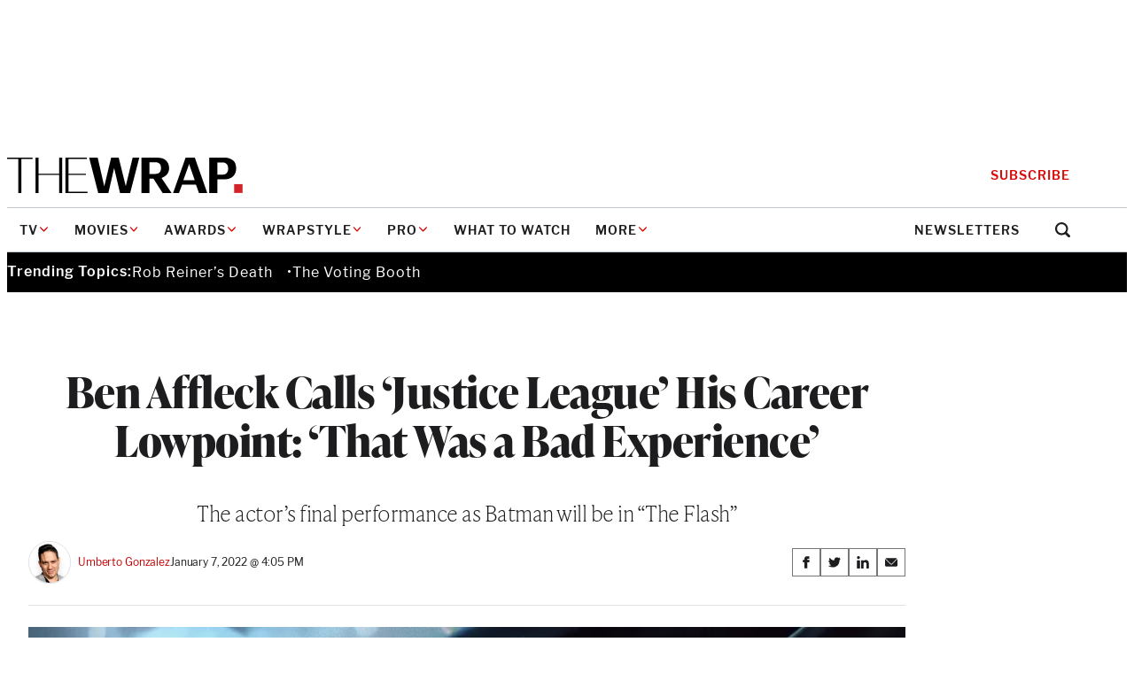

--- FILE ---
content_type: text/html; charset=utf-8
request_url: https://www.google.com/recaptcha/api2/anchor?ar=1&k=6LfrehcpAAAAAL6o0kJfxk5Fr4WhO3ktYWPR7-u1&co=aHR0cHM6Ly93d3cudGhld3JhcC5jb206NDQz&hl=en&v=PoyoqOPhxBO7pBk68S4YbpHZ&size=normal&anchor-ms=20000&execute-ms=30000&cb=5sy507eil439
body_size: 49383
content:
<!DOCTYPE HTML><html dir="ltr" lang="en"><head><meta http-equiv="Content-Type" content="text/html; charset=UTF-8">
<meta http-equiv="X-UA-Compatible" content="IE=edge">
<title>reCAPTCHA</title>
<style type="text/css">
/* cyrillic-ext */
@font-face {
  font-family: 'Roboto';
  font-style: normal;
  font-weight: 400;
  font-stretch: 100%;
  src: url(//fonts.gstatic.com/s/roboto/v48/KFO7CnqEu92Fr1ME7kSn66aGLdTylUAMa3GUBHMdazTgWw.woff2) format('woff2');
  unicode-range: U+0460-052F, U+1C80-1C8A, U+20B4, U+2DE0-2DFF, U+A640-A69F, U+FE2E-FE2F;
}
/* cyrillic */
@font-face {
  font-family: 'Roboto';
  font-style: normal;
  font-weight: 400;
  font-stretch: 100%;
  src: url(//fonts.gstatic.com/s/roboto/v48/KFO7CnqEu92Fr1ME7kSn66aGLdTylUAMa3iUBHMdazTgWw.woff2) format('woff2');
  unicode-range: U+0301, U+0400-045F, U+0490-0491, U+04B0-04B1, U+2116;
}
/* greek-ext */
@font-face {
  font-family: 'Roboto';
  font-style: normal;
  font-weight: 400;
  font-stretch: 100%;
  src: url(//fonts.gstatic.com/s/roboto/v48/KFO7CnqEu92Fr1ME7kSn66aGLdTylUAMa3CUBHMdazTgWw.woff2) format('woff2');
  unicode-range: U+1F00-1FFF;
}
/* greek */
@font-face {
  font-family: 'Roboto';
  font-style: normal;
  font-weight: 400;
  font-stretch: 100%;
  src: url(//fonts.gstatic.com/s/roboto/v48/KFO7CnqEu92Fr1ME7kSn66aGLdTylUAMa3-UBHMdazTgWw.woff2) format('woff2');
  unicode-range: U+0370-0377, U+037A-037F, U+0384-038A, U+038C, U+038E-03A1, U+03A3-03FF;
}
/* math */
@font-face {
  font-family: 'Roboto';
  font-style: normal;
  font-weight: 400;
  font-stretch: 100%;
  src: url(//fonts.gstatic.com/s/roboto/v48/KFO7CnqEu92Fr1ME7kSn66aGLdTylUAMawCUBHMdazTgWw.woff2) format('woff2');
  unicode-range: U+0302-0303, U+0305, U+0307-0308, U+0310, U+0312, U+0315, U+031A, U+0326-0327, U+032C, U+032F-0330, U+0332-0333, U+0338, U+033A, U+0346, U+034D, U+0391-03A1, U+03A3-03A9, U+03B1-03C9, U+03D1, U+03D5-03D6, U+03F0-03F1, U+03F4-03F5, U+2016-2017, U+2034-2038, U+203C, U+2040, U+2043, U+2047, U+2050, U+2057, U+205F, U+2070-2071, U+2074-208E, U+2090-209C, U+20D0-20DC, U+20E1, U+20E5-20EF, U+2100-2112, U+2114-2115, U+2117-2121, U+2123-214F, U+2190, U+2192, U+2194-21AE, U+21B0-21E5, U+21F1-21F2, U+21F4-2211, U+2213-2214, U+2216-22FF, U+2308-230B, U+2310, U+2319, U+231C-2321, U+2336-237A, U+237C, U+2395, U+239B-23B7, U+23D0, U+23DC-23E1, U+2474-2475, U+25AF, U+25B3, U+25B7, U+25BD, U+25C1, U+25CA, U+25CC, U+25FB, U+266D-266F, U+27C0-27FF, U+2900-2AFF, U+2B0E-2B11, U+2B30-2B4C, U+2BFE, U+3030, U+FF5B, U+FF5D, U+1D400-1D7FF, U+1EE00-1EEFF;
}
/* symbols */
@font-face {
  font-family: 'Roboto';
  font-style: normal;
  font-weight: 400;
  font-stretch: 100%;
  src: url(//fonts.gstatic.com/s/roboto/v48/KFO7CnqEu92Fr1ME7kSn66aGLdTylUAMaxKUBHMdazTgWw.woff2) format('woff2');
  unicode-range: U+0001-000C, U+000E-001F, U+007F-009F, U+20DD-20E0, U+20E2-20E4, U+2150-218F, U+2190, U+2192, U+2194-2199, U+21AF, U+21E6-21F0, U+21F3, U+2218-2219, U+2299, U+22C4-22C6, U+2300-243F, U+2440-244A, U+2460-24FF, U+25A0-27BF, U+2800-28FF, U+2921-2922, U+2981, U+29BF, U+29EB, U+2B00-2BFF, U+4DC0-4DFF, U+FFF9-FFFB, U+10140-1018E, U+10190-1019C, U+101A0, U+101D0-101FD, U+102E0-102FB, U+10E60-10E7E, U+1D2C0-1D2D3, U+1D2E0-1D37F, U+1F000-1F0FF, U+1F100-1F1AD, U+1F1E6-1F1FF, U+1F30D-1F30F, U+1F315, U+1F31C, U+1F31E, U+1F320-1F32C, U+1F336, U+1F378, U+1F37D, U+1F382, U+1F393-1F39F, U+1F3A7-1F3A8, U+1F3AC-1F3AF, U+1F3C2, U+1F3C4-1F3C6, U+1F3CA-1F3CE, U+1F3D4-1F3E0, U+1F3ED, U+1F3F1-1F3F3, U+1F3F5-1F3F7, U+1F408, U+1F415, U+1F41F, U+1F426, U+1F43F, U+1F441-1F442, U+1F444, U+1F446-1F449, U+1F44C-1F44E, U+1F453, U+1F46A, U+1F47D, U+1F4A3, U+1F4B0, U+1F4B3, U+1F4B9, U+1F4BB, U+1F4BF, U+1F4C8-1F4CB, U+1F4D6, U+1F4DA, U+1F4DF, U+1F4E3-1F4E6, U+1F4EA-1F4ED, U+1F4F7, U+1F4F9-1F4FB, U+1F4FD-1F4FE, U+1F503, U+1F507-1F50B, U+1F50D, U+1F512-1F513, U+1F53E-1F54A, U+1F54F-1F5FA, U+1F610, U+1F650-1F67F, U+1F687, U+1F68D, U+1F691, U+1F694, U+1F698, U+1F6AD, U+1F6B2, U+1F6B9-1F6BA, U+1F6BC, U+1F6C6-1F6CF, U+1F6D3-1F6D7, U+1F6E0-1F6EA, U+1F6F0-1F6F3, U+1F6F7-1F6FC, U+1F700-1F7FF, U+1F800-1F80B, U+1F810-1F847, U+1F850-1F859, U+1F860-1F887, U+1F890-1F8AD, U+1F8B0-1F8BB, U+1F8C0-1F8C1, U+1F900-1F90B, U+1F93B, U+1F946, U+1F984, U+1F996, U+1F9E9, U+1FA00-1FA6F, U+1FA70-1FA7C, U+1FA80-1FA89, U+1FA8F-1FAC6, U+1FACE-1FADC, U+1FADF-1FAE9, U+1FAF0-1FAF8, U+1FB00-1FBFF;
}
/* vietnamese */
@font-face {
  font-family: 'Roboto';
  font-style: normal;
  font-weight: 400;
  font-stretch: 100%;
  src: url(//fonts.gstatic.com/s/roboto/v48/KFO7CnqEu92Fr1ME7kSn66aGLdTylUAMa3OUBHMdazTgWw.woff2) format('woff2');
  unicode-range: U+0102-0103, U+0110-0111, U+0128-0129, U+0168-0169, U+01A0-01A1, U+01AF-01B0, U+0300-0301, U+0303-0304, U+0308-0309, U+0323, U+0329, U+1EA0-1EF9, U+20AB;
}
/* latin-ext */
@font-face {
  font-family: 'Roboto';
  font-style: normal;
  font-weight: 400;
  font-stretch: 100%;
  src: url(//fonts.gstatic.com/s/roboto/v48/KFO7CnqEu92Fr1ME7kSn66aGLdTylUAMa3KUBHMdazTgWw.woff2) format('woff2');
  unicode-range: U+0100-02BA, U+02BD-02C5, U+02C7-02CC, U+02CE-02D7, U+02DD-02FF, U+0304, U+0308, U+0329, U+1D00-1DBF, U+1E00-1E9F, U+1EF2-1EFF, U+2020, U+20A0-20AB, U+20AD-20C0, U+2113, U+2C60-2C7F, U+A720-A7FF;
}
/* latin */
@font-face {
  font-family: 'Roboto';
  font-style: normal;
  font-weight: 400;
  font-stretch: 100%;
  src: url(//fonts.gstatic.com/s/roboto/v48/KFO7CnqEu92Fr1ME7kSn66aGLdTylUAMa3yUBHMdazQ.woff2) format('woff2');
  unicode-range: U+0000-00FF, U+0131, U+0152-0153, U+02BB-02BC, U+02C6, U+02DA, U+02DC, U+0304, U+0308, U+0329, U+2000-206F, U+20AC, U+2122, U+2191, U+2193, U+2212, U+2215, U+FEFF, U+FFFD;
}
/* cyrillic-ext */
@font-face {
  font-family: 'Roboto';
  font-style: normal;
  font-weight: 500;
  font-stretch: 100%;
  src: url(//fonts.gstatic.com/s/roboto/v48/KFO7CnqEu92Fr1ME7kSn66aGLdTylUAMa3GUBHMdazTgWw.woff2) format('woff2');
  unicode-range: U+0460-052F, U+1C80-1C8A, U+20B4, U+2DE0-2DFF, U+A640-A69F, U+FE2E-FE2F;
}
/* cyrillic */
@font-face {
  font-family: 'Roboto';
  font-style: normal;
  font-weight: 500;
  font-stretch: 100%;
  src: url(//fonts.gstatic.com/s/roboto/v48/KFO7CnqEu92Fr1ME7kSn66aGLdTylUAMa3iUBHMdazTgWw.woff2) format('woff2');
  unicode-range: U+0301, U+0400-045F, U+0490-0491, U+04B0-04B1, U+2116;
}
/* greek-ext */
@font-face {
  font-family: 'Roboto';
  font-style: normal;
  font-weight: 500;
  font-stretch: 100%;
  src: url(//fonts.gstatic.com/s/roboto/v48/KFO7CnqEu92Fr1ME7kSn66aGLdTylUAMa3CUBHMdazTgWw.woff2) format('woff2');
  unicode-range: U+1F00-1FFF;
}
/* greek */
@font-face {
  font-family: 'Roboto';
  font-style: normal;
  font-weight: 500;
  font-stretch: 100%;
  src: url(//fonts.gstatic.com/s/roboto/v48/KFO7CnqEu92Fr1ME7kSn66aGLdTylUAMa3-UBHMdazTgWw.woff2) format('woff2');
  unicode-range: U+0370-0377, U+037A-037F, U+0384-038A, U+038C, U+038E-03A1, U+03A3-03FF;
}
/* math */
@font-face {
  font-family: 'Roboto';
  font-style: normal;
  font-weight: 500;
  font-stretch: 100%;
  src: url(//fonts.gstatic.com/s/roboto/v48/KFO7CnqEu92Fr1ME7kSn66aGLdTylUAMawCUBHMdazTgWw.woff2) format('woff2');
  unicode-range: U+0302-0303, U+0305, U+0307-0308, U+0310, U+0312, U+0315, U+031A, U+0326-0327, U+032C, U+032F-0330, U+0332-0333, U+0338, U+033A, U+0346, U+034D, U+0391-03A1, U+03A3-03A9, U+03B1-03C9, U+03D1, U+03D5-03D6, U+03F0-03F1, U+03F4-03F5, U+2016-2017, U+2034-2038, U+203C, U+2040, U+2043, U+2047, U+2050, U+2057, U+205F, U+2070-2071, U+2074-208E, U+2090-209C, U+20D0-20DC, U+20E1, U+20E5-20EF, U+2100-2112, U+2114-2115, U+2117-2121, U+2123-214F, U+2190, U+2192, U+2194-21AE, U+21B0-21E5, U+21F1-21F2, U+21F4-2211, U+2213-2214, U+2216-22FF, U+2308-230B, U+2310, U+2319, U+231C-2321, U+2336-237A, U+237C, U+2395, U+239B-23B7, U+23D0, U+23DC-23E1, U+2474-2475, U+25AF, U+25B3, U+25B7, U+25BD, U+25C1, U+25CA, U+25CC, U+25FB, U+266D-266F, U+27C0-27FF, U+2900-2AFF, U+2B0E-2B11, U+2B30-2B4C, U+2BFE, U+3030, U+FF5B, U+FF5D, U+1D400-1D7FF, U+1EE00-1EEFF;
}
/* symbols */
@font-face {
  font-family: 'Roboto';
  font-style: normal;
  font-weight: 500;
  font-stretch: 100%;
  src: url(//fonts.gstatic.com/s/roboto/v48/KFO7CnqEu92Fr1ME7kSn66aGLdTylUAMaxKUBHMdazTgWw.woff2) format('woff2');
  unicode-range: U+0001-000C, U+000E-001F, U+007F-009F, U+20DD-20E0, U+20E2-20E4, U+2150-218F, U+2190, U+2192, U+2194-2199, U+21AF, U+21E6-21F0, U+21F3, U+2218-2219, U+2299, U+22C4-22C6, U+2300-243F, U+2440-244A, U+2460-24FF, U+25A0-27BF, U+2800-28FF, U+2921-2922, U+2981, U+29BF, U+29EB, U+2B00-2BFF, U+4DC0-4DFF, U+FFF9-FFFB, U+10140-1018E, U+10190-1019C, U+101A0, U+101D0-101FD, U+102E0-102FB, U+10E60-10E7E, U+1D2C0-1D2D3, U+1D2E0-1D37F, U+1F000-1F0FF, U+1F100-1F1AD, U+1F1E6-1F1FF, U+1F30D-1F30F, U+1F315, U+1F31C, U+1F31E, U+1F320-1F32C, U+1F336, U+1F378, U+1F37D, U+1F382, U+1F393-1F39F, U+1F3A7-1F3A8, U+1F3AC-1F3AF, U+1F3C2, U+1F3C4-1F3C6, U+1F3CA-1F3CE, U+1F3D4-1F3E0, U+1F3ED, U+1F3F1-1F3F3, U+1F3F5-1F3F7, U+1F408, U+1F415, U+1F41F, U+1F426, U+1F43F, U+1F441-1F442, U+1F444, U+1F446-1F449, U+1F44C-1F44E, U+1F453, U+1F46A, U+1F47D, U+1F4A3, U+1F4B0, U+1F4B3, U+1F4B9, U+1F4BB, U+1F4BF, U+1F4C8-1F4CB, U+1F4D6, U+1F4DA, U+1F4DF, U+1F4E3-1F4E6, U+1F4EA-1F4ED, U+1F4F7, U+1F4F9-1F4FB, U+1F4FD-1F4FE, U+1F503, U+1F507-1F50B, U+1F50D, U+1F512-1F513, U+1F53E-1F54A, U+1F54F-1F5FA, U+1F610, U+1F650-1F67F, U+1F687, U+1F68D, U+1F691, U+1F694, U+1F698, U+1F6AD, U+1F6B2, U+1F6B9-1F6BA, U+1F6BC, U+1F6C6-1F6CF, U+1F6D3-1F6D7, U+1F6E0-1F6EA, U+1F6F0-1F6F3, U+1F6F7-1F6FC, U+1F700-1F7FF, U+1F800-1F80B, U+1F810-1F847, U+1F850-1F859, U+1F860-1F887, U+1F890-1F8AD, U+1F8B0-1F8BB, U+1F8C0-1F8C1, U+1F900-1F90B, U+1F93B, U+1F946, U+1F984, U+1F996, U+1F9E9, U+1FA00-1FA6F, U+1FA70-1FA7C, U+1FA80-1FA89, U+1FA8F-1FAC6, U+1FACE-1FADC, U+1FADF-1FAE9, U+1FAF0-1FAF8, U+1FB00-1FBFF;
}
/* vietnamese */
@font-face {
  font-family: 'Roboto';
  font-style: normal;
  font-weight: 500;
  font-stretch: 100%;
  src: url(//fonts.gstatic.com/s/roboto/v48/KFO7CnqEu92Fr1ME7kSn66aGLdTylUAMa3OUBHMdazTgWw.woff2) format('woff2');
  unicode-range: U+0102-0103, U+0110-0111, U+0128-0129, U+0168-0169, U+01A0-01A1, U+01AF-01B0, U+0300-0301, U+0303-0304, U+0308-0309, U+0323, U+0329, U+1EA0-1EF9, U+20AB;
}
/* latin-ext */
@font-face {
  font-family: 'Roboto';
  font-style: normal;
  font-weight: 500;
  font-stretch: 100%;
  src: url(//fonts.gstatic.com/s/roboto/v48/KFO7CnqEu92Fr1ME7kSn66aGLdTylUAMa3KUBHMdazTgWw.woff2) format('woff2');
  unicode-range: U+0100-02BA, U+02BD-02C5, U+02C7-02CC, U+02CE-02D7, U+02DD-02FF, U+0304, U+0308, U+0329, U+1D00-1DBF, U+1E00-1E9F, U+1EF2-1EFF, U+2020, U+20A0-20AB, U+20AD-20C0, U+2113, U+2C60-2C7F, U+A720-A7FF;
}
/* latin */
@font-face {
  font-family: 'Roboto';
  font-style: normal;
  font-weight: 500;
  font-stretch: 100%;
  src: url(//fonts.gstatic.com/s/roboto/v48/KFO7CnqEu92Fr1ME7kSn66aGLdTylUAMa3yUBHMdazQ.woff2) format('woff2');
  unicode-range: U+0000-00FF, U+0131, U+0152-0153, U+02BB-02BC, U+02C6, U+02DA, U+02DC, U+0304, U+0308, U+0329, U+2000-206F, U+20AC, U+2122, U+2191, U+2193, U+2212, U+2215, U+FEFF, U+FFFD;
}
/* cyrillic-ext */
@font-face {
  font-family: 'Roboto';
  font-style: normal;
  font-weight: 900;
  font-stretch: 100%;
  src: url(//fonts.gstatic.com/s/roboto/v48/KFO7CnqEu92Fr1ME7kSn66aGLdTylUAMa3GUBHMdazTgWw.woff2) format('woff2');
  unicode-range: U+0460-052F, U+1C80-1C8A, U+20B4, U+2DE0-2DFF, U+A640-A69F, U+FE2E-FE2F;
}
/* cyrillic */
@font-face {
  font-family: 'Roboto';
  font-style: normal;
  font-weight: 900;
  font-stretch: 100%;
  src: url(//fonts.gstatic.com/s/roboto/v48/KFO7CnqEu92Fr1ME7kSn66aGLdTylUAMa3iUBHMdazTgWw.woff2) format('woff2');
  unicode-range: U+0301, U+0400-045F, U+0490-0491, U+04B0-04B1, U+2116;
}
/* greek-ext */
@font-face {
  font-family: 'Roboto';
  font-style: normal;
  font-weight: 900;
  font-stretch: 100%;
  src: url(//fonts.gstatic.com/s/roboto/v48/KFO7CnqEu92Fr1ME7kSn66aGLdTylUAMa3CUBHMdazTgWw.woff2) format('woff2');
  unicode-range: U+1F00-1FFF;
}
/* greek */
@font-face {
  font-family: 'Roboto';
  font-style: normal;
  font-weight: 900;
  font-stretch: 100%;
  src: url(//fonts.gstatic.com/s/roboto/v48/KFO7CnqEu92Fr1ME7kSn66aGLdTylUAMa3-UBHMdazTgWw.woff2) format('woff2');
  unicode-range: U+0370-0377, U+037A-037F, U+0384-038A, U+038C, U+038E-03A1, U+03A3-03FF;
}
/* math */
@font-face {
  font-family: 'Roboto';
  font-style: normal;
  font-weight: 900;
  font-stretch: 100%;
  src: url(//fonts.gstatic.com/s/roboto/v48/KFO7CnqEu92Fr1ME7kSn66aGLdTylUAMawCUBHMdazTgWw.woff2) format('woff2');
  unicode-range: U+0302-0303, U+0305, U+0307-0308, U+0310, U+0312, U+0315, U+031A, U+0326-0327, U+032C, U+032F-0330, U+0332-0333, U+0338, U+033A, U+0346, U+034D, U+0391-03A1, U+03A3-03A9, U+03B1-03C9, U+03D1, U+03D5-03D6, U+03F0-03F1, U+03F4-03F5, U+2016-2017, U+2034-2038, U+203C, U+2040, U+2043, U+2047, U+2050, U+2057, U+205F, U+2070-2071, U+2074-208E, U+2090-209C, U+20D0-20DC, U+20E1, U+20E5-20EF, U+2100-2112, U+2114-2115, U+2117-2121, U+2123-214F, U+2190, U+2192, U+2194-21AE, U+21B0-21E5, U+21F1-21F2, U+21F4-2211, U+2213-2214, U+2216-22FF, U+2308-230B, U+2310, U+2319, U+231C-2321, U+2336-237A, U+237C, U+2395, U+239B-23B7, U+23D0, U+23DC-23E1, U+2474-2475, U+25AF, U+25B3, U+25B7, U+25BD, U+25C1, U+25CA, U+25CC, U+25FB, U+266D-266F, U+27C0-27FF, U+2900-2AFF, U+2B0E-2B11, U+2B30-2B4C, U+2BFE, U+3030, U+FF5B, U+FF5D, U+1D400-1D7FF, U+1EE00-1EEFF;
}
/* symbols */
@font-face {
  font-family: 'Roboto';
  font-style: normal;
  font-weight: 900;
  font-stretch: 100%;
  src: url(//fonts.gstatic.com/s/roboto/v48/KFO7CnqEu92Fr1ME7kSn66aGLdTylUAMaxKUBHMdazTgWw.woff2) format('woff2');
  unicode-range: U+0001-000C, U+000E-001F, U+007F-009F, U+20DD-20E0, U+20E2-20E4, U+2150-218F, U+2190, U+2192, U+2194-2199, U+21AF, U+21E6-21F0, U+21F3, U+2218-2219, U+2299, U+22C4-22C6, U+2300-243F, U+2440-244A, U+2460-24FF, U+25A0-27BF, U+2800-28FF, U+2921-2922, U+2981, U+29BF, U+29EB, U+2B00-2BFF, U+4DC0-4DFF, U+FFF9-FFFB, U+10140-1018E, U+10190-1019C, U+101A0, U+101D0-101FD, U+102E0-102FB, U+10E60-10E7E, U+1D2C0-1D2D3, U+1D2E0-1D37F, U+1F000-1F0FF, U+1F100-1F1AD, U+1F1E6-1F1FF, U+1F30D-1F30F, U+1F315, U+1F31C, U+1F31E, U+1F320-1F32C, U+1F336, U+1F378, U+1F37D, U+1F382, U+1F393-1F39F, U+1F3A7-1F3A8, U+1F3AC-1F3AF, U+1F3C2, U+1F3C4-1F3C6, U+1F3CA-1F3CE, U+1F3D4-1F3E0, U+1F3ED, U+1F3F1-1F3F3, U+1F3F5-1F3F7, U+1F408, U+1F415, U+1F41F, U+1F426, U+1F43F, U+1F441-1F442, U+1F444, U+1F446-1F449, U+1F44C-1F44E, U+1F453, U+1F46A, U+1F47D, U+1F4A3, U+1F4B0, U+1F4B3, U+1F4B9, U+1F4BB, U+1F4BF, U+1F4C8-1F4CB, U+1F4D6, U+1F4DA, U+1F4DF, U+1F4E3-1F4E6, U+1F4EA-1F4ED, U+1F4F7, U+1F4F9-1F4FB, U+1F4FD-1F4FE, U+1F503, U+1F507-1F50B, U+1F50D, U+1F512-1F513, U+1F53E-1F54A, U+1F54F-1F5FA, U+1F610, U+1F650-1F67F, U+1F687, U+1F68D, U+1F691, U+1F694, U+1F698, U+1F6AD, U+1F6B2, U+1F6B9-1F6BA, U+1F6BC, U+1F6C6-1F6CF, U+1F6D3-1F6D7, U+1F6E0-1F6EA, U+1F6F0-1F6F3, U+1F6F7-1F6FC, U+1F700-1F7FF, U+1F800-1F80B, U+1F810-1F847, U+1F850-1F859, U+1F860-1F887, U+1F890-1F8AD, U+1F8B0-1F8BB, U+1F8C0-1F8C1, U+1F900-1F90B, U+1F93B, U+1F946, U+1F984, U+1F996, U+1F9E9, U+1FA00-1FA6F, U+1FA70-1FA7C, U+1FA80-1FA89, U+1FA8F-1FAC6, U+1FACE-1FADC, U+1FADF-1FAE9, U+1FAF0-1FAF8, U+1FB00-1FBFF;
}
/* vietnamese */
@font-face {
  font-family: 'Roboto';
  font-style: normal;
  font-weight: 900;
  font-stretch: 100%;
  src: url(//fonts.gstatic.com/s/roboto/v48/KFO7CnqEu92Fr1ME7kSn66aGLdTylUAMa3OUBHMdazTgWw.woff2) format('woff2');
  unicode-range: U+0102-0103, U+0110-0111, U+0128-0129, U+0168-0169, U+01A0-01A1, U+01AF-01B0, U+0300-0301, U+0303-0304, U+0308-0309, U+0323, U+0329, U+1EA0-1EF9, U+20AB;
}
/* latin-ext */
@font-face {
  font-family: 'Roboto';
  font-style: normal;
  font-weight: 900;
  font-stretch: 100%;
  src: url(//fonts.gstatic.com/s/roboto/v48/KFO7CnqEu92Fr1ME7kSn66aGLdTylUAMa3KUBHMdazTgWw.woff2) format('woff2');
  unicode-range: U+0100-02BA, U+02BD-02C5, U+02C7-02CC, U+02CE-02D7, U+02DD-02FF, U+0304, U+0308, U+0329, U+1D00-1DBF, U+1E00-1E9F, U+1EF2-1EFF, U+2020, U+20A0-20AB, U+20AD-20C0, U+2113, U+2C60-2C7F, U+A720-A7FF;
}
/* latin */
@font-face {
  font-family: 'Roboto';
  font-style: normal;
  font-weight: 900;
  font-stretch: 100%;
  src: url(//fonts.gstatic.com/s/roboto/v48/KFO7CnqEu92Fr1ME7kSn66aGLdTylUAMa3yUBHMdazQ.woff2) format('woff2');
  unicode-range: U+0000-00FF, U+0131, U+0152-0153, U+02BB-02BC, U+02C6, U+02DA, U+02DC, U+0304, U+0308, U+0329, U+2000-206F, U+20AC, U+2122, U+2191, U+2193, U+2212, U+2215, U+FEFF, U+FFFD;
}

</style>
<link rel="stylesheet" type="text/css" href="https://www.gstatic.com/recaptcha/releases/PoyoqOPhxBO7pBk68S4YbpHZ/styles__ltr.css">
<script nonce="MiTrGHpSpX1mefSW1PkmRg" type="text/javascript">window['__recaptcha_api'] = 'https://www.google.com/recaptcha/api2/';</script>
<script type="text/javascript" src="https://www.gstatic.com/recaptcha/releases/PoyoqOPhxBO7pBk68S4YbpHZ/recaptcha__en.js" nonce="MiTrGHpSpX1mefSW1PkmRg">
      
    </script></head>
<body><div id="rc-anchor-alert" class="rc-anchor-alert"></div>
<input type="hidden" id="recaptcha-token" value="[base64]">
<script type="text/javascript" nonce="MiTrGHpSpX1mefSW1PkmRg">
      recaptcha.anchor.Main.init("[\x22ainput\x22,[\x22bgdata\x22,\x22\x22,\[base64]/[base64]/[base64]/KE4oMTI0LHYsdi5HKSxMWihsLHYpKTpOKDEyNCx2LGwpLFYpLHYpLFQpKSxGKDE3MSx2KX0scjc9ZnVuY3Rpb24obCl7cmV0dXJuIGx9LEM9ZnVuY3Rpb24obCxWLHYpe04odixsLFYpLFZbYWtdPTI3OTZ9LG49ZnVuY3Rpb24obCxWKXtWLlg9KChWLlg/[base64]/[base64]/[base64]/[base64]/[base64]/[base64]/[base64]/[base64]/[base64]/[base64]/[base64]\\u003d\x22,\[base64]\\u003d\\u003d\x22,\x22w7orw6EhesKUw406MWzDrCNGwrAHw7rCi8OYJRsOUsOVHwHDj2zCnTxeFTsSwo5nworCpgbDvCDDt0ptwofCvWPDg2Jxwq8VwpPCrRPDjMK0w6M5FEYiMcKCw5/ChsOyw7bDhsOUwp/Cpm8dXsO6w6pNw43DscK6HFtiwq3DgWQ9a8K8w7zCp8OIG8O/wrA9FcOTEsKnWXlDw4QjOMOsw5TDvSPCusOASCoTYAcxw6/Ckyl9wrLDvyBsQ8K0wp1uVsOFw4jDmEnDm8OUwoHDqlxrODbDp8KED0HDhVZjOTfDpsOCwpPDj8OnwpfCuD3CocKKNhHCgcK7wooaw5jDgn5nw7QQAcKrWMKHwqzDrsKpQl1rw4/DmRYceixibcK4w75TY8Orwq3CmVrDuy9secO9IgfCscO7wr7DtsK/wqvDp1tURwYyTR5DBsK2w4VzXHDDtcKeHcKJbBDCkx7CnADCl8Oww7/CpDfDu8KTwr3CsMOuLMOJI8OkD0/Ct24yR8Kmw4DDgMKswoHDiMKhw69twq19w6TDlcKxfMK+wo/Ck2jCtMKYd2nDjcOkwrIhEh7CrMKVBsOrD8Khw4fCv8KvXhXCv17CgMKRw4krwrRTw4t0c1U7LBJIwoTCnCDDjhtqRR5Qw4QKbxAtFcOZJ3Ndw4I0HhoswrYhecK1bsKKWivDlm/DscKdw73DuXrCv8OzMyQSA2nCs8KTw67DosKdU8OXL8O2w77Ct0vDmcKwHEXCg8KyH8O9woLDnMONTDHCmjXDs0fDtsOCUcOFUsOPVcOJwrM1G8OKwqHCncO/[base64]/CszFdZ28cXhDCpcOrw6dbIsOkASxEw7LDv1/[base64]/em4YwpF9I38VHMKhZVHDvkQvIVQVw5jDjMORbcOrUsO8w70Iw692w7LCt8KCwonCqcKAJCTDrFrDlBFSdzTCuMO5wrsFWC1aw6DCvkdRwpPCt8KxIMOhwrgLwoNJwqxOwptdwqHDgkfChUPDkR/[base64]/w7oMYMO1IQTDgmpMEnRBUMK8w4RuBiXDskXCjg1/OH1Kcm/DosOrw57Cn17CoB8AUx1xw78qPXMzw7LCn8KVwqNCw51hw5jDv8KWwoV/[base64]/DhMOgUMOow53CjMOowqh0BMOnw7DCp8KiccOnb13CusKswozDuybCiDbDrMKhwr/DpcOCWMOZwpjCqsOQaEvCgGTDuhvDtsO3wo9ww4XDszU+w7wBwq4WP8KmwpLDri/CvcKMecKoPD8cNMK+FU/CssOXDjdHMcKCIsKXw4hcw5XCv05kAMO/[base64]/DqTnCpgRsLsKYPFPDnDBgw615w6lFwqfDkEYCwoRzwovDisKhw5ZtwrvDh8KPQQ8hL8KAZ8OlM8KqwqPCs3/ClQvCuw49wrnCiEzDsHA/Z8Kjw4XCkMKUw4vCosOTw6jCi8OJRsKQwoPDs37DlHDDrsOcRMKFJ8KuDSpTw5TDoUXDjcKJNMONYsK7PQMWbsO7bMOWUD/DuBVdbcKWw7vDncOjw5fCg0E6w5Y1w5opw7VNwp3CoBzDph8kw7nDpCnCrcOefQwgw61Aw4A6wqlIM8KMwrZzMcK1wrTDhMKBBMKkNwxnw6/Cs8KxJUFXXS7Du8Kzw5rCrHvDrkPCkcK2BhrDqcOMw47CkAQ5TcOowq1+EE09I8K4wrnClU/CsCgIw5F3OMKCVT4TwqXDvcOyE3g7ZjfDqcKWTn/CiyvCpcKEacOHBnY5wod0bsKCwrDCrjdLCcODE8KIG2HCucOSwrR5w7DDgX3DhMKewoMxTwQ/w6DDg8KywqZPw5RfNsOOFh5uwprCn8KLGETCtA7Cthx+UcKTwoV4C8O8A3dnw4vCnxlgVsOoTsOawoLChMKVA8Kjw7HDphPDvMOuMEM+XgY9WE7DnC7DqMKHO8KkBcOuRnnDv2Qjcwk4RMOQw7Uswq3DmTsQCnZKCcORwo5QXXpidnFAw61WwqAVAEJcJMKmw41/wpkSeCZRIFUDHEXChcKIKEEuw6zCt8O0DsOdAHDDgS/ClTgkTCrDuMKKesKDcMKCw77DiETDqUtewobDmHbDosOkwq5nCsO6w7IRwqEZwr3Cs8OVw4PDisOcG8K0OVYJI8KPfEkJZsOkwqPDlB7DiMOewqfDicKcADbCtU0+AcONbH/CkcOAY8ONUCfDp8OuH8OEWsKPwqXCu1gYw7IGw4bDksO4wrhbXijDpMOew7MuGjZ3woNqCMOoMwrDsMOEFlx6wpzCmVIOLMOcQ2/Dn8O8w5bCi0XCnknCrcOhw5TCsEQFZcKWH0bCskvDhMKkw7ldwpvDjcOGwr4lKFHDu3s4wqRcScOOTGssSMKLwqYJRcOhwoDCocOsD3/ClMKZw63CgB/Ds8Kiw5/DvsKcwqMkw6xne0hXwrHCmTFeaMK6w4XDisKpT8O2w7zCisKIwpBLQnA5FcKDFMKAwpsBCMOOPMOVLsOLw4nDnHHCh3zDocK/wrTChcKIwqR9Y8KowqPDk18JLzTChQZgw7gywoA5wofCiA/CgcOyw6vDh3tYworCp8OXIwHCs8Ovw5NUw7DCgDRww5lHwp4cw7hBw5DDhsORTMO1w78/wqNjRsKECcO9CxjCh0bCncO2VMKuLcKUwq93wq5KTsOhw5Efwrhqw5U7DMKWw4rCuMOfdQgFwrsdw7/DiMOeJMKIw7fCscKsw4RdwofDgsOgw7fDisO8CStEwoh1w6ouVhJOw4B+PcKXGsOAwphawrVKwrDCrMKgwrI+NsK6wprCrMKzERXDr8OjFQoUw65sIETCtsOvBcOiwonDisKnw6TDsD0pw53CnsKGwqgWw63CojnCg8O1wqXCgcKcw7ZOGzrCnnBZXMObdMK/XcKnOMOCYMO2woRAC1XDmcKsdcOBbSpqLcKSw6YIw4HCosK8wrd6w7nDj8Onw73DuF50CRZpTz5lHTXDlcOxw4bCt8OuQBpDSjPCgMKcYEx3w79xamBAw7YBWChwDMK7w7jDqCk4asOMcMOjIMKLw5x0wrDDuBViwpjCtMOGRMKgI8KXG8Onwpw0TR/Cp0fCi8OkeMOra1jDqEsTdytBwrJzw5nDhsOmwrhmQ8OYw6tOw7vChlUWwo3DkHfDv8KIJ15gw7hUJ3hlw4rClE3Dq8KIB8KRciN0YcOzwq3DhyTCgMKEW8KTwpzCtE/DgEkhKcKfKW/[base64]/DoX0WwrNlccK/[base64]/UChMwqjDny7DpXDCvgE5dcOzQW3Crh1/ZcKNBsOtEMOkw7zDuMKSLXMHw7vCv8OSw7EhQxdPcn/[base64]/DjsK3Jhx/fEDDo1fCl8KTaUzCm8KmwodtBxpcwqsDacO1N8KrwrMLwrVyaMOCV8Kowq9Nwr3CmUHDmMKYwqQqE8K/w5FTYTLCuHNBG8OCVsOcEcKEXsKwcXDDoTnDoUvDrWDDih7Dk8Olw6prwoVRwoTCpcKsw77Djl9Ow5McLMK5wpnDiMKdwo/CmTQZMMKDUsOww65pfg3DrcKbwpAVG8OPSsOPFhbDk8O6w5Q7M2xHHG7CpC3Cu8O3KDHCpwRIw6bDlwjDgSnClMKVIk3Cu3jCg8OKFG4Awp83w68CScOORHMKw6TCn1fChcKDO3/ChlbDvBwAwrnDqWDDk8Ogw4HCgShPbMKdfMKww61HZMKzw7E+UsKNwo3CnDtldHx5F1bCrxJ6w5Y7Z0UyQhg4w7EGwo3DrjlBd8OfLjLDkznCtHXDtcKRY8KRw7teVxxdwqVReX48RMOed2onwrDDsTJfwqljVsK6AC00PMOgw7vDicOYwo3DjsOLcMOzwpAEY8K6w5/Dp8O0wrHDnkYsWhvDsWV7wp/Cj3vDmDE1wrotMcOiwqTDt8O9wpTCkMOoPSHDoiYhwrnDqsKlIcK2w6wDw6zCnEjDqXnCnm7CqkwYcsOsd1jDtwdtwonDhiFnw61qw4UhbBjDoMKtUcKbU8K8C8O1JsK/McOEAXJ6HsKsbcOSZENVw5bChArCiGzCo2HChVbDhE5ow6UiYsOcUl80wpzDogtuCUrCtGAzwrXDn3TDjMKuw6vCnEYSwpXCmAAIwrPCrsOvwpvDoMK3NXDChcKVOCQdwpgOwq5JwojDoG7ClRHDp1FEQ8Klw7wBWcOTwrEicUXDhcOqGFV/EsKqw7nDiCTCvgk/C011w6bDpsOOe8Kdw4RGwrMFw4QNw5w/a8Kmw67CqMOSKH/[base64]/ClxTCtlXDr8KYAFXCgsO9AyrChSzCikUHf8OowrfCjTPDolxgQlvCqnvCqMKbwocKWRUqNcKSR8KNw4vDpcO6DR3CmRHDp8OGasOFw4/ClsOEIlTDryPDshEow7/CicOyEMKtThJFIEXCgcKEZ8OEEcKjVSvCjsKWKcKWSg7DtQfDi8K7BcKywopPwpHCicOxw7nDsB4+I23Dr0spwqjCksKOVsK/wqzDj0jCv8KmwpLDoMKlAWrCksOQLmU1w5dnOHvDoMKVw43Dg8KILkVawr89w6nDngJjwpgIKXTDlBM6wp3DgkDDjBnCq8KpXA/DvMOewqjDm8KMw6wzYj0Iw7YnNsOwaMOCWUHCvMKkwqrCqMO+HMOZwrgkC8OXwoLCpsKWw5VvDsKqZsKaUEfCtsOKwrwmw5NdwovDo1TCssOCw7HCiwrDoMKFwq3DkcKzG8O5a3pNw4nCgzw6XsKjwpfCjcKpw6zCqsKhecO+w4LDlMKeB8O/wqrDjcKcwr3DsV4cGGEHw67CkDLDi3IBw6glCWtSwoteNcObwrIow5LDuMKQHMO/HVVGfF7Du8OTLV0FV8KpwoMyDsO4w7jDvHQVcMKcOcO3w6TDvAvDpcKvw7olAMOJw7zDnw1/wq7CusO3wrUWGT1aVsOZcwTDjU55wrApw6/CrgvCtQPDpMKGw64FwrXDtEjCjsKLw7nCuizDmMORR8Kqw5MHcSLCrMKNbz83w6xZw6HDn8Kzw5/DmMOeUcKQwqcDSDLDjMOfbcKEaMKpVMKqwpzDhHbCmsKqwrTCgXVBJhA9w7xOQQLCgsK2PGxMAmNkw5ZGw6rDisOXcSvCscOxOlzDiMOgwpHCrUXCosKXUMKle8OrwrFlwpp2w5nDqDbDoXPCq8KYwqRjWlYqNcKpwqPCg0fDqcKaXxHCpGttwoPCssOnw5UFwr/Cs8OlwpnDoSrCikwCWU3CtTsaUsKRcMOYwqBLX8KKFcOIO114w7jCiMO9PQrCk8KowpYZfUnDisO/w4ZWwqsjFsOVBcKZICfCoWhPNMKsw4DDjChcXsOdHMO8wrIyTMOrwqYTGHYswpgwBUPCqMOZw55aSSPDsEplPTrDqTYFJsO6wq/CkBdqw5nDocOSwoYwLcKmw5rDgcOUSsOKw4HDlR7DkTA5KMKxwpAvw59+FcKuwokIZcKUw6HCkUFUFjDCtCsIVGtFwrnDvVXCg8Ouw4jDnSoONsKNR1jDklnDlQnCkSrDrgjDkMKTw7jDhQdmwo8VJsOzwrbCoTPDlsOrWsO5w4/[base64]/Dt8OAwo/DtcOWwo1YIR0mLV1talbCuQfDr8OWw6DDtsKIa8Kvw65wGWHCng8CUTrDmHJsQ8K8HcKDJ2nCmXvDtlfCtV/DrSLCi8KNJ3tBw7PDicOXD2DCrcOJScOYwpFzwpjDmMOCwp/[base64]/CsMKewpRTeRR1wofDpcKdLcOBJsKMw5PCg8KaSwhRKCjCmlvCiMK8S8ODQcKqAk3CrMKmb8O/fcKvMsOIw5XDpg7DuG8tbcOzwqjCiwDDkS8LwprDpcOnw6zClsK5KUDCksKTwoI5w7rCmcKJw5TDqm/CicKGwr7DiDLCqcOxw5vDg3fDosKVUhLCt8K6w5PCt3PDnBLCqB8Xw64mCMO+dcOzw7XClRrCjsOyw7hcQ8KcwpLCqsKIR24uw5nDn1nDq8O1woMswrVEJsK1IsO/[base64]/[base64]/[base64]/DoT/Dvxd9wqXCmWLDvcKEw6nDoT/DtsKmMVpzwr0sw5cmwpTCmcOsU2gSwqwzwowFLcKKaMKseMOuXnU1dcK4KTnDt8OxXsK2UEZYwp3DoMOtw4HDocKALX8Ow7ozMT3DgBjDtsKRI8K/wrXCnxfDmsOJwq9ew48Rwr5qwrxSw4jCojF+w6U2Rj5mwrLCtMK7w5rCp8KLw4PCgMKqw49EXm4vEsKSw6kVM3p4DCoGNXfDvsKXwqEsIsKOw4cTScKUUknCkELDvsKlwqLDmnQsw4nChiVUMcKsw5HDk38jAMOPZVPDv8KTw6zCtsOnNMOPYMKfwpnCmT/[base64]/[base64]/CgHnDtsO7WcO/w4zCjsOPPQpGwqzDp8OQGmjDkmcyw5HDhgxCwogmLDPDmgB9w5E6BRzDtjnDhWnDqXFMJnsoIMK6w4oYX8OWNizDgcKTw4/DoMO1WcO6fMKHwqPDoTfDgsOfcnk8w6HCtQ7ChsKQDsO+HMONw7HDosKfLsKyw43DmcO/c8Onw43CrsOUwqzCm8O2UQpuw5LDmCrDscKmw554R8Kiw6t8ZcO2DcOzMCzDpcKoJsKve8OLwrdNYcKmwpPCgnJSwpVKUA8jV8ODdwfDv24sOsKecsOAw7LDsAnCl0HDvTgvw5zCsWE9wqrCs2RSEh/CvsOyw6Q/wolJIT3CqUJ3wo7CvFY3CSbDs8Kcw73DvhduYMKYw70mw5/Dn8K1wpTDpcKDBcKQw6U6f8KqDsKfUMKSYH9swoDCi8O6CcK/ZUZ4DMOzHAbDisOvw5gAWz3DhXrCnyvCsMK/w6rDsgvCngzCssOUwoc5w64bwpFjwq7DvsKBwqPCvyB5wqlabFHDqcK0woxFS2YhWHx+VkPDlcKMbyEeAyRrWMOcdMO8CsK0UT/[base64]/DrmBvaB55woPDuDEOw7PCoTfChWjCuVc/wohwYMKAw7Qhwp0ew54dB8Krw6/ClsKPw4pickTCmMOYJSkqLcKue8OHBi7DhsO9CcKNKAhXW8KVA0bCusOFwpjDv8OwNCTDusOvw5PDuMKaIBQnwo/CmVLDi3AbwpwDDsOwwqg5wq0DAcKwwo/Ci1XClwQ9wq/ClcKnJDbDhcOTw4MCDsKJPGfClU/DqsOkw4PDmzbCisKJTQvDgh/[base64]/UTbCkWHCtRxKYiF3woMiwrYZAcKaw6rCpMKFfX9QwqhtWhrCt8OFw688wqdgwp/[base64]/DiivCuwXDqcKNwqHClcOyYMKLfcOMdg1QwpltwoXDlHvDs8KaKMOYw794w7XDqjp/[base64]/CpMK6wrM+bVJGTsKTwqrCig3CjsKBw61dw5hHwrXDk8KxPFordcOGCjPCqhrDssOQw4RYFTvCnMKmSSvDiMK0w6NVw4ViwoZ8LmPDscOrGsKgQ8KaUVFDwpLDgGZ5CDPChg9rMMOwUA8vw5fDtsKREULDpcKlFMKNw6/CjcOAE8OdwqclwoXDqMKNPsONw4/Ct8KBfsKlK0LCqRfCoTgGD8KFw4PDq8OYw61ww5pDJMKCwo46HzjDg10dasOVWMK8YRMXw71UdMOvesKXwo3CjMKEwr9NZnnCnMOMwqLCjjnDoCvDu8OMNMK/w6bDqGnDhX/[base64]/wqrDgQvCusK6wponXFTCimJuQkbCkGwlw5zCszJuwoTDlMKdHnHDn8KzwqbDrBVSVGsfw7RHFW/CtEYPwqfCjcKVwrPDiCrCisOGUG/[base64]/FcOiE18mOVJFwo/CsxIew4HDkGLCnE4SwpLCksOJwq7DkzXDksK8Xk8JDsOxw6bDhW9ywqDDosO4worDssKCShnCp05/[base64]/CcKpesKBHsKfVATCsyBZP8KIw5zDg8KKwpPCp0k3CMK+wqzDusOAQWcEwo/CmcKCPELCk20EFg7Chjk6RsKZfC/DmjAuXlfCn8KZHhHChUJXwp93GsKnW8K5w4/Do8O0wr9wwpTDjmXDosKfwq/CjCN0wqjCv8KbwpxFwrN7LsObw4sDIsOgRmcpwpbCl8KAw7IXwoFzwpfCqcKIQ8OGCMObR8O7IsKmw7EKGDbDikTDqcOqwpEfUcOBIsKKJSrCusKRwpANw4DDgEDDs2TDkMKZw7l/w5UibMK5wpvDlsOnIcKmUcO3wq/DsF8qw4dHcRRIwrgXwrESwqkdazkAwpjCjjcOVsKmwppdw4jDuinCkSJLW3zCkEXCtcOZwpRqwoXCkjTDkMOhw6PCrcKLR2B6wqXCq8OyQcOIwprDu1XDlC7CscKTw4/Cr8K2cmPCs3nCoUrCmcKRAMKPVHxqQ1s/[base64]/Dt8OAGUEbw7TCnsOILcKpDXDCk8KRfgvCg8KUwoZ/w649wrbDp8KnBnpQFMK+JUTDpVciGMOAOk3CnsKYw7I/Yx3CgRjDqWjClE/DsmkFw7hhw6HClFLCogp/SMOfQCEnwr3Ci8K+L0vCqTPCo8OJwqADwqEiw78JQATCtCrCiMKfw4pBwpk6R14Kw60WHcOPVcO9TMOIwrZWw7fCnic6w5fCjMKneAXDqMKzw4BMw73Co8KREcKXVUXChXrDrDPCkzjCkjjCuy1Dw68Uw57DosOtw719w7Z9IcKbATkMwrDCqcOOw4XCo3RLw7kPwp/CnsOnw4FUSFvCsMOPXMOdw54Cw5nCisKkNMKyMHR8w7wdO0oAw4XDvHnDlxrCj8Ouw5EwNUnDlcKiNMO6wptOIDjDlcK4I8OJw7PCtMOqGMKlQTNdX8O1dxBXw6/DvMK9OcKxwrk8JsK+QEUlEwN0woIZPsKJw5HClDLDmR/DqE0hwpLCusOnw4zCq8O1Q8KdWjE+w6Vkw40VZ8Kuw5R6FTJrw7duOVITFcOxw5DCv8OKZMOQwpDCszzDnwfDoTPChid9XcKFw5kYwqcSw7lYwr1Owr3Cnz/DjV9qNgJVEQvDm8OJH8ODZF7ChcKUw7ZzOCI1EsOOwoocFyY+wpgxHcKHwrMZIiPCgHDCr8K1wpxJR8KnE8ONw5jChMK+wqUkPcKhCMONbcKywqQSVMOHRls8S8Orb03DhcK/[base64]/w7gSDsKCaGXCr0k1X8KrDcOGw5zCocKkTGkSYcOBKhhNw7bCsEBuZ1lKb2xjZUUeeMK5aMKmwrwGFcOgEsOBPsKtX8OQKcOvAsKlDMOtw6Ylwps5dMKpw5xPF1BDHnYnNcOAPGxQBUk0wqfDqcOMwpVgw4ljw4gAwqVSHjJVe1HDi8Kfw4oeTH/DnMO7XcKFw4LDhsO8esKGHxDDqF3CnB0FwpfCn8OxViHCpcOORMKjw50gw67Dv3wQwrNRdXggwqTCuWTCscObTMOrwovDocKSwoLCjD7CmsK8bMOwwpIPwofDssKKw67CusKkV8KIfkljRMKGKzLDi0jDscK/E8OXwrHDjcO5IAI3w5/CjsOKwqoYw4/CphnDpsOEw47DtcO5w5HCmsOrw6YaRyBLFjfDrUtswrkVw5R1CUNCEWHDhsO9w7rCu3/CvMOQDgjChzrCsMKkC8KqFnvCk8OlAcKEwq54B19bMMOiwrZ+w5vCrTt6wobCgMK+EcK9wqkHw7syFMOgKyjCs8KUL8KVOARJwrrCrcOpD8KawqI6wo4vbTBnw4TDni8aHMKPDsK/[base64]/DqcOrw4LDrcKQwrnCs2XDrgvCmVzDokHCpULCpMOqworDqWzCoWF2cMKGwqjCvD3CoknDokAkw6MNw7vDhMKOw5PCqRYyVsOgw5LDvcK/Z8O5wqzDjMKvw6HCuwxSw6ZLwodxw5tYwq3CihFfw4lTJ1XDgMOiPS3DgE7DucOSNMO0w6dlw44WGcOiwqzDmsOrLQXCvX0uQ3nDoi4BwqcWw4XCgTUlHVbCu2oBGsK9bWpAw4lxL21SwrvDocOxN21Bw75Nwo9wwrkzOcOxCMKEw4bCmcOawoTCp8OYwqJrwr/[base64]/Dk8OCwqHDo8KbO2bDvz9mTMKfwp05d0vCrcKmwqZqe3w4Q8Kow43DtAfCtsOywoNWJivCmGoPw6YNwp4dIcKyBkzDvlzDlMOPwoYVw7hLITLDv8KCZ07Dh8K+w5/CncKuYXVVDMKIwp7DqWgIMmI8wpVQIynDgVnCrgxxdsOmw5Mtw7jCjnPDhkbClxPDikbCuHXDrMKhdcKxYAcew45YHwxnw6QTw4w3EMK3EAcLfXsmWQUzwq/[base64]/DlcOlQWUpLsOgBk5Uw64Dw5/Dr8OKw6HCksK0CsKhaMO+CmzDi8KKAcKzwrbCocKCH8O5wpnDgl7Dn1PDvBvDjBobOMO2N8OGeTfChMKLfUUBw43CkwbCvF8Zwr3Cv8Kaw6QwwpPCjcKlI8KQMcOBM8KDw6V2MDDCvyxMZB/Dp8OPLh4CNcKDwq45wrIWYMOXw5tPw6xywrgXWsO6I8Kxw5FkSQp6w5NxwrXDpsOuR8OfZgbCksOsw7t8w7PDvcOQRcKTw6fDtMOqw5oOw5XCt8OZMBrDqGYPwpLClMOeIks+VsOCXRTDgsOawqhhw5vDgcOcwpVKwrjDkVlpw4JAwpc+wrMaTD/DiVvCt0bCpFjChcOCemTDq2pxRMOZShPChcKHw69IXUJncykAJMKUw7/[base64]/CkEduwqjDjG0OHMOIVsO1eMKOZmbCrDvDk3xYw6vDjUnCnhsOO0HCr8KKc8OFfRvDoGldHcKUw4xcczHDrhxZw5ERw7nCm8OEw45iQybDhizDvAZUw7TDtgh7w6LDgW97wq/DjUl+w6jCryQBwrUSw5gFw7hLw51uw6dlL8K7wrTDnErCvcOJLsKLZsKQwrHCjg9ibiwpBsKgw4TCmsOmGcKJwrxBwr8eJTJXwqrCk3Yyw5LCvyJYw5/CtUBfw58bw7jDphc+wrEpw4XCvsKbVkzDiRp/d8Oha8K3woXCq8OoUjhfasOjw6LCsy3Dp8K/w7vDksO7U8KcCRsxZz9Yw6vDuWxcw67CgMKOwqRjw7wLwqrCt37CssOXXsO2wrFQVGI1BMOXw7BUw4LCoMKgwq5AFsOqA8OjWTHDtMKYw7jCgQHCrcOII8OsXsOyUk9BQw0uwptew4NRw5/DihnCoyUTDMK2RyXDqm0rcMO/w7nCoH4xwqHClUg+QxfCswjChSxgwrF4ScKCMgF+wo1ZCAdVwrPDqTPDm8ODw75KL8OEIcOmE8Knw6E+BcKdw5PCu8OwYsKgw7LCncOwJV3Dg8Kbw5sgF3rCpWjDpAYgNMOyWnUkw7TCokTCt8OBEGfCrwp/w6lkwqvCoMKTwrXDpMKheQzDtFPCg8Ksw4LCnMO/TsO9w78awoXCp8K4IG4dQ20YLcOUwpjCl1HCnUHCjTlow50DwpjCjsO6LcKmACnDkEoJfcOJwrzCrF5YGWo/wqXCkBJlw7NST0XDmDPCgmMrPsKEw5PDo8KBw78rIATDvsOTwq7Dj8OhAMO8bMOjbcKRw4zDiB7DiGDDrsOZOMKTMyXClwZtCMO0wrUkEsOQwrc3EcKfw7FQw5p9EcOvw7/CoMK8CmUXw4XClcKEI2jCgQbCtcOODwjDvBlgGFtJw4/CklvDuRrDuSoMXQ/CuzHCmkpBZyo2wrTDicOeWGzDrGxwMjBCdcOKwq3DjE5Hw5F0w6w/w6Z4wqfCv8OQaQjDh8KSw4gsw4LCvhAow4dRR1okTRXChmrCrHQmw491QcOTIBQxw7vCncO8wqHDhRknKsOXwqBNYUcLwqrDp8K7w63DiMKdw7bDlMO3w4/CpsKtUWtPw6bCvB1ADzXDisOPBsOgw7nDl8Odw6tRw6nCg8KzwqHCocKUAWLCszJAw4nCj1rCnVrDgsO6w5tJQ8KpU8OAD0rDgVRMw4/CisK/wqdXwr7CicKWwqfDsFQJLcOlwpTCrsKbw6JKWsOgVVPCicOjIzjDt8KXccK9Qm9fWmB8w6lkX29bVcOBe8Kww6LDscKYw5gORMKGT8K/Gwx6AsK3w7/DhHPDkFnCq1fCrnNtG8Kvc8OQw4FSw6ImwrdbEyfCgsKTVgnDnsKaScKhw4B/w4trA8Kow73Cn8OWw4jDthzDlMKQw6rCl8KsNkfCj3MrXsKVwpTDrMKTwr9vFSQWJTTCmwxMwqrCi2gPw53CrsOvw5bCsMOkwpfDnw3DmsKkw7vDuE3ChlnCkMKhJSBwwrtJYWjCnsOgw7DCrHPDn1jDt8OZMFVhw70Xw501XR4VbVYecnt/BsKvA8OxCcO8w5bCnyPDh8Odw45QcT9oK0TCp3wTw6bDqcOEw6XComplwpDCqyhaw7nDmwtkw6UvNcK5wqhyYcK/w7Y2WhIWw4fDmFN0G1oSf8KRw7JbTwtzYsK9Vh7DscKAJ3LCs8KnMsOPOF7Dr8KRw6NIRsKBw4BCw5nDt3ZZw77CoETDo2nCpsKrw5XCoilgNcO8w4EzdADDlcKjLnF/[base64]/[base64]/DhcKqwp9dw5fDrMOVwoDCncONUhIlw6jClMOgw63DqQkSHCVDw43Dj8O2NnbDpl3Dv8OpD1vCg8OdRMK2wr/DpsO3w6PCn8KQwp9Xw407wrVww4TDpXXCuV/DrXjDkcKTw5/CjQBxwrdPT8KRJcKeOcONwpPDncKBWcKiwqNfK34+DcOjLMOQw5hVwrtLYcKCw6VZdSpcw7JQWcKyw6kJw5rDrkdsfUDDs8Krwr/[base64]/CuMOKFmkZw5vDjMKUOl7CkcKmw4MgJW/DjFzCoMKVwoLCm0whwoDCkj7CvMOrw7Ygw4Ifw73DukgGBMKPw7XDi3gPPsOtTcKxCT7DhMKUSBLClcKjw6VowqIgMULCj8OhwrF8QcOxwo58bsONV8KzOcKsHHVaw6sdw4JMw4PCkTjDrBHCmsKcwp3CicK9acK6w6/Ct03CiMOYdMOxaWIlOCMcK8K/[base64]/Cp1p7wrnCpcKyw4rDhV9aw7lEGMKUYMOPw5x5TMKWFGsOw4/DhSzDvMKZwrEWBsKKGh0UwqYpwrQNKiDDnHMaw7QXw7VRw5rCoWjDu0JKw6TClyIeFSnCkG1Ww7fCn3LDozTCv8KPbUA4w6fDmCrDjRfDo8KKw7fCqcKZw6xlwrhcHh/Dm214w7PCh8KBCsKqw7DCh8O6wr8wMcKbFcKGwrIZw50tc0R1ThHCjcOjwojDolrClE7CrBfDiEYldmc2UUXCm8KjY2AMw4vCpMO7wp1BOMK0wp9XVXfCu0MSworClcO1w5nCv087WUzClnd/w6ovccOCw4LDkS/[base64]/Dp2rDhhdqw7MxEwrDuhQfGMO5wpTDvm8hw6vCjMOzYUEKw4nCrMOlwoHDlMOUVAZawpVUwp/ClW1iSC/DuTXCgsOmwpDCvAZxK8KuB8OswqLCkG7CpHvDusK0AlZYw5E9KDDDp8OxWMOLw4nDgXTCucK4w4gqbl9Ew77Ck8Ogwoozw53Dp0TDhzPCh2I2w7HCssK9w5HDicOAw4/Cpy1Sw5Y/fcOHCkHClwPDjmwtwpEsH1sSUMKMwpFFIn4BfVzChhrCnsKINMKbPXzClRYLw718w6nCg2tFw7g6RwXDmMKTwqlGwqbChMK/[base64]/DusKGwpJkXy3Dg8Kfw7VScMKDbwXDmXN1woJ0w4PDjMOCfsOUwqzCp8KWwrTCv3F7w5XCkMKqSTzDrMOlw6JWFcK2BzM8AsKcXcOIw5/DuUgkOsOETMO4w4HCsjfCq8O+X8ODDy3ClMKYIMK3wp0TRXsTc8OEZMOfw4LCncOwwrVLfsO2f8OUw7gWw4XCmMOFRmzDhTgQwrNFB1pgw6bDrQDCocO5YURbwroODQvDoMOxwqbCnsODwqnCmMKDwp/Dsi4awpjCplvCh8KCwok1UAnDnsOkwp3CiMKkwr1Nw5PDqgh2S2fDmh3Cr1Ejd0jDqThFwqPClRcGO8OZHFppX8KZwpvDqsOnw6vCkhoKGMKcCMKGO8OUw7EEA8K8JMKYworDm3jCqcO6w452wrfCpTExI1bCq8OtwqZUGEchw7pYw7c/EcKfw7TCrzkKw7wubT/DqMO6wq9tw7vDqsOEWMKHW3UZdQIjS8OQwoHDlMKBQUY/w4NEw4DCs8Okw4kNw57Djg8Yw5bCuR/Ci1TCj8KOwqcWwrHCtsOBwqwjw4LDkcOHw6/[base64]/w6ITw7FCw7/[base64]/DnsOTwo3CjcKBwq5qT8K2bcOiTMKRHm7CoMKmCgVnwozDuWtgwqBCHCYMJUcKw6HCkMOpwrjDocKswrVfw4cLTxQdwqR8VD3CkcOaw5LDi8Kcw5fCqwTDvG9ww4fCp8OIQ8KVfw7DiUXCmGLCncKgYypRUi/CogLDtMOvwrRWSCpUw4fDgzYwb0XDv1nDn1MRVz7CmsO6dMOpUgh0wolzDMK3w7Uvc38xRsK1wo7CpcKVOQVTw6fDosK6Pk84TMOlCcOTRyvCjm83wp/DlcObwpYHIADDtcKtI8KIFnTCigHDk8K6eiNrGBzCusKRwrc2wqILOcKUT8OTwqfCm8OWe0RVw6M1fMOQN8K8w7DCo1B3HMKowpVPJgYpJsOyw6zCoHfDocOmw63DpMKzw5rCucOgHsKKGzA5YUXDnMKOw5MpLcOkw4TCimXCmcOqw6PCrMKdw6jDusKTw4/CrMKpwq0mw4hhwpfCucKHdVzDlcKdbx5Sw50uISQXw6bDp2nCkkTDpcOXw6URHUHCnyxQw5fCkkHDgMO1NMKzZMKbI2HCvsKHU1XDjFAwUcKsU8O+w54Sw4RDFSB3wpd9w6owSMOYDsKpwpRIOcO9w5jClsKwIwh+w75Aw4XDlQdlw7/DoMKyTBnDusK6wpoWMcOVPMK6w4nDrcOvAsOuYXhQwogYPMOMWMKawozDm0BFwql3XxpCwqLDi8KzLsO5wpAkwoXDr8OvwqPCiSdAE8K1RMOzAhHDuR/CnsKXwqPDr8KRwqrDisO6LCpawrhbFSxyZsK5ZSrCtcKqV8OqYsK4w6PCtkLDoxwuwrZHw4EGwoDDv2NOPsOzwqvDrXN1w7h/PMKwwq/DoMOQwrFUHMKaCxxywofDi8KeUcKDLcKCJ8KOwrU2wqTDt147w5JYVwYsw6/DisO1wqDCsjZOY8O4wrTDssKbQsOIHcOCc2Mgw5hpw5vCgMK0w67CpMOpacOQwqFEw7QwSsKmwoHCoU0cR8OWBcK1wohsFizDiEzDqk7DgWzDpsK/w7l6w7PCsMOMw6t0TzzDvhjCoh1hw4RaeW3CrAvCu8Knw5cjDnohwpDDr8KTw7jDs8KwADdbw58bwr5PIjxYeMKdbxjDvcK3w6rCucKawrnDusO9wrTCpx/Cg8OrCgDCiA4yPGhpwqDDlcOaDMKaKMO2LG3DhMOVw4oFeMKZeXxbWcOrVMK5EyLDg0zCkMOewofDpcOIUcOQwpzDi8Opw4DDkXEfw4Qvw4ANFVQ+IyxrwrvCl0bCv33CmxXCuDHDqDnDsSTDqcOawoMYdGrCum17DsOZwpkawr/DvMKxwqc0w5wVPsOhGsKNwqUaJcKdwrnCmcKBw6N+w7pCw7Q4wqtQJsO3wrsRSj7Ci3Mtw5LDjCDCqsOqw48SKVrCrhoYwrl4wpcMIsOTTMOMwq85w7oKw61ywq5WZFDDgCjCnTzDqkshw63DkcKTUMKEw5jDncKNwrfDgcKUwoXDs8Ktw7/[base64]/DvcOWw5oBw5zCvx01wrDCkcOkwpHDr8O+w6LCncKyEcKHE8KIQmI+csOiPsKGSsKMw5EwwohfaycNU8KQw5IvXcOUw7/Dm8Oww7deDxvCs8KWK8O9wo/CrUXDhj9Vwpc6wpozwr8BMcKBc8K4w4tnS2HDiirCo1bCtMK5XRd4FG07w5LDh3tIF8KewqYLwrA5wpHDsE/[base64]/CtsKIw7xtw5FZw4bCh15yw6cDCS1bw6zDpMKBw5XCrmvDnSdBc8OkJcOhwovDs8OUw74yFEJTZlFMF8Kea8KAG8KPEmDCsMOVOsKCIsODw4XDtw/DhQZqX2sGw7zDi8OWGyrChcKPLmDCkMOgRjnDo1XDhFvDjV3CtMKaw7d9w4bDl1xPSE3DtcOTVMKFwrlgTmHCusOnNgMmwpAHCj4DEkQww5XDocOhwol/[base64]/DpcOTwowuw7HCvcOmw6dsw6t2w7g3wrYKwqTDq8KzKknDhTTCo33CicOyZMOJe8K3MsKdQcO8CMKHDCp9QgHCu8KZFMO4wo8SNgYuIcKywpVoL8KxZcO7EcK+w4nDp8O6wokdWMOLEj/[base64]/Dr8KOCsOqV8OPFlNbw6HCk1jCgTsPw5nCvMOIwrB5CMKPLARgBMKBw7sxwrPDhMKKBMKnekknwqnDkD7DuFgadyHCjcOOw41Dw7x9wqLCoXjCucO/P8OtwoIhKMOVKcKGw5nCok4TP8ODTXzCuCHDuyoobMOGw6vCtkMSc8K5wo9IdcKAaCvDo8KZeMO0E8O9HRrDvcObHcOARiBReTfDrMKOfMOFwpUsUDU1w4svBcKUw73Dr8KwBsKmwqhBNVLDolLCgGR+N8K5DcOvwpbDtQ/DicOSMsO7DWXDucO/[base64]/w501w5BbfFvCncKvw7xDw4txdzzCkcOwQFPCmxQOw6/Cj8KtbnLDkGAOw7LDi8Krw7vCj8KXwr8/[base64]/Cr2fDlcOIC8KsHjXDp8K6w4PDv8OGwpnDvkFGQ3hyHsKkSXsKwp48XsOuwqVNESpdwpTCrzAlBwQqwq/DpsKvRcOPw41rwoBUw70nw6HCgVpiejxFdWhRX3DCj8OVaRVQPVjDqnLDmDfDgMOII3xOPBAmZMKCwofDv1ZOCA08w4rCtcO/PMOtw54FbcO+Y0cSOkrCqcKhEGnCsjpkecKbw7fChcKnF8K7GMKJDS3DrsOFwr/DoGLDlWh6F8KGwrXDhcKMw45Xw4ddw4PCiEXCixNRXcKRwqLCi8KQcycgfMOtw65twrbCp13Cn8KKE14Sw4Vhwrx6ZsOdVTghPMK4ccOCwqDCkD90w65/wonDrzkBw50iwr7DqcK7ccOSw4DDrh0/[base64]/w5Zyw6vCgcOuJcORcRtXwr3CnsODw4QjwrrCl0TChhoZJMO1wqIdPj8/[base64]/CvMK6K8K9w7XDvjrDncO/wqrCjcK+wo/Do8OYwqnDr2bDnMOXw49gZRtXwrzDpMOvw6TDtFYIOwjDuCV4G8OiN8Oew5zDpsO9wq17w7hHHcOYKHHCugbCt0bDmsKNCsOOw5VgLMOBaMOmwr7Cl8OOQsOXY8KGw6fCuQAYSsKvcRDCvkHDrVDCgFpuw7EMHnLDkcObwo/Cp8KRKsKCGsKQNsKJRsKZN3F/[base64]/Ckz/CrcKvwqXCscKjwqHCrh1mEMOUQhXDgcKmwrNRF1jDh3PDkXbDlMKtwqDDh8Odw7F5NGfCvynClR9UKsK7w7zDmzPCrjvCuX9uQcO2wpIPdD4uE8KnwpI/w6fCqcOsw5xxwr7CknoTwojCmT/Co8KCwqdQa2HCoi7DkX7CpzXDpcO2w4EPwrvCiyJwDsKmMB7Djxd4QwTCsCXCocOpw6LCiMO+wp7DvxHCtnY6ZMOLwpzCo8OnZMKcw51swofDpcKcwrJYwpYNw4pNKcO/wpERecOYwrM8w5dtecKDwqtuw47DuExDw4fDl8KldDHCnStkcT7CtMOvb8O9w6TCtsOKwqE8ADXDmMOLw5nCr8KOUMKWFnrCjF1Kw4lsw7/[base64]/XyTCmMO/wokrAMKkd8OjwolSZw1wLAENGsKEw4w5w4vDqV8TwrnDsGMYYcOjJMKsa8KaQ8Kzw7VaDMO8w4VBwp7DoDwbwpcOEMKYwoE3IGdywrFmHXbDjDVTwqRYccOcw4XCq8KHLUZYwpF4JAXCp1HDk8K0w58Gwowaw5TDgHDDi8OAwr/[base64]/Dv1rCjHUQBcOcdTHDrXnCiWIGQXzCkMKOwrEdw6ZYRcO5YizCmcOrw47DnMOlc2fDlcOVwp96wrRtMn9OH8KlWyhmwqPDvMOSE24IaSNQA8K2F8KrRVHDtywbXMOlPsOTbEEaw4PDvsKeMsOsw4BbUU/Dn2JZWxzCu8Oew4LDvjPDgxTDvF7CkMOgFQhwacKNVwFowpIbw6LDocOjP8KbAsKrOCdbwqjCom8+PcKMw7/CscKHMMKyw73Dh8OLGXQAJcKGJcOdwq/[base64]/BwLDghvDk8O8wrJ/KcKPw6ttw7A2wq9iwqpfwr8VwpzDjsKHMQTDiDhzwqsvw6TDigLCjgl/w6Maw756w7UMw5rDoCYGZMK1WcOpw7zCpsO3w4s5wqfDp8K3wqjDvmV1wp4sw6XCsR3CgGjDgHbDrHDDicOCw6/DgMOPbydJwr0Hwq/DjVDCrsO4wrzDiAMefgLDrsO/HVFdCMKaQyZOwpvCoR3CnsKGGF/[base64]/ESnDnMOGOMKHwqHDvwjDs8OoOcO0D2BHZcOxSsOySC8oBMO0CcKTwrnCpMOfwpPDoDNHw75fw4zDjMOUe8KSVcKYFcO5GcO4XMK2w7nDs3/Com/DqitrJ8KKw4rCrMO4wr7DrsK9f8OHwr/Dqk0gICvCmDvDpwZIH8KKw7nDti7DiXsyDMOwwqZGwqYscnjCoFkVYcKCwo/Co8OCw4BIV8KRCcK6w5hnwoAHwo3CksKZw5cpdEvCmcKIwp8MwoEyJcO7XMKdw4zDuksDUsOYG8KGw6zDgcOnZgpCw7TDvyPDiSvClQ1GPG98EgTDp8OHFwYrwrXCtU/Cr1DCscKewqbDlcKyeQ/CjFPCkWNuUEbCpF3CnSvCpcOpExrDlsKiw7nDnVBpw5dDw4bCnwvClcKfEsOww43DlMOPwovCjyZXw4/DtwVVw7rCpsOZwonCnktnwrPCtGrCnsK0N8Kvwq/Dqg\\u003d\\u003d\x22],null,[\x22conf\x22,null,\x226LfrehcpAAAAAL6o0kJfxk5Fr4WhO3ktYWPR7-u1\x22,0,null,null,null,1,[21,125,63,73,95,87,41,43,42,83,102,105,109,121],[1017145,652],0,null,null,null,null,0,null,0,1,700,1,null,0,\[base64]/76lBhnEnQkZnOKMAhk\\u003d\x22,0,0,null,null,1,null,0,0,null,null,null,0],\x22https://www.thewrap.com:443\x22,null,[1,1,1],null,null,null,0,3600,[\x22https://www.google.com/intl/en/policies/privacy/\x22,\x22https://www.google.com/intl/en/policies/terms/\x22],\x22mIIeTS0iOevgfzdPCTWbF/mNd/znGqZg0XcYQPDyLyE\\u003d\x22,0,0,null,1,1768816250293,0,0,[187,230,19,62],null,[51,162,223,179,231],\x22RC-RigYu4S_PoC6lA\x22,null,null,null,null,null,\x220dAFcWeA6y_6DIsM_fdGJNKzaNDCC5Y4WDxvRowFRf3Uw1mdDNIjs0UhH9SEsevssWCo5uzlbmv2efedn2tR1Z2l8Rj-Q2Q1GHzA\x22,1768899050442]");
    </script></body></html>

--- FILE ---
content_type: text/javascript;charset=UTF-8
request_url: https://jadserve.postrelease.com/t?ntv_mvi=&ntv_url=https%253A%252F%252Fwww.thewrap.com%252Fben-affleck-justice-league-bad-experience%252F
body_size: 1081
content:
(function(){PostRelease.ProcessResponse({"version":"3","responseId":9009,"placements":[{"id":1265653,"selector":".content-area .entry-content \u003e p:nth-of-type(5)","injectionMode":2,"ads":[],"tracking":{"trackingBaseUrl":"https://jadserve.postrelease.com/trk.gif?ntv_ui\u003dda82dcee-6519-422d-85e1-8a197993125a\u0026ntv_fl\[base64]\u0026ntv_ht\u003dafBtaQA\u0026ntv_at\u003d","adVersionPlacement":"AAAAAAAAAA9U8TA","vcpmParams":{"minimumAreaViewable":0.5,"minimumExposedTime":1000,"checkOnFocus":true,"checkMinimumAreaViewable":false,"primaryImpressionURL":"https://jadserve.postrelease.com/trk.gif?ntv_at\u003d304\u0026ntv_ui\u003dda82dcee-6519-422d-85e1-8a197993125a\u0026ntv_a\u003dAAAAAAAAAA9U8TA\u0026ntv_ht\u003dafBtaQA\u0026ntv_fl\[base64]\u0026ord\u003d2135905999","adID":0}},"type":0,"integrationType":0}],"trackingCode":"\u003cscript type\u003d\"text/javascript\"\u003entv.PostRelease.trackFirstPartyCookie(\u0027e5c4453f-4dc1-48ec-92fd-26b12d1950b6\u0027);\u003c/script\u003e","safeIframe":false,"placementForTracking":1265653,"isWebview":false,"responseConsent":{"usPrivacyApplies":false,"gdprApplies":false,"gppApplies":false},"flags":{"useObserverViewability":true,"useMraidViewability":false}});})();